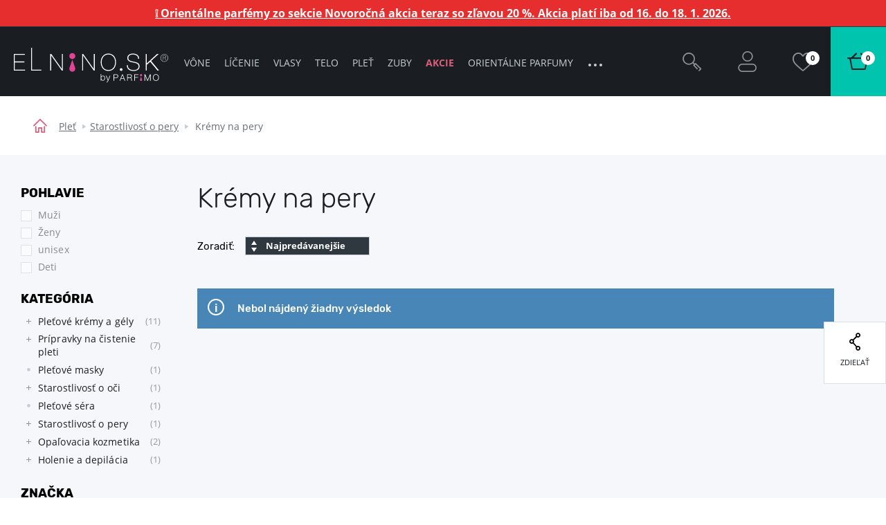

--- FILE ---
content_type: text/css
request_url: https://www.parfemy-elnino.sk/common/built/component-promo-65289508b2.min.css
body_size: 558
content:
.promoAction-Line{position:relative;width:100%;min-height:85px;min-height:5.3125rem;background-color:#d9f6f3;color:#1a1e22;font-family:Rubik,sans-serif;font-size:16px;font-size:1rem;line-height:20px;line-height:1.25rem;font-weight:400;padding:2rem 19.125rem 1.5625rem 19.25rem;max-width:1920px;max-width:120rem;margin-left:auto;margin-right:auto;text-align:center}.promoAction-Line--default,.promoAction-Line--red,.promoAction-Line.is-placeholder{background-color:#ffeaef}.promoAction-Line.is-placeholder>*{visibility:hidden}.promoAction-Line a.not(.Button){font-weight:500;text-decoration:underline}.promoAction-Line a.not(.Button):hover{text-decoration:none}.promoAction-Line .Button{margin-left:.625rem}.promoAction-Line .promoAction-Line-leftDecor{display:block;position:absolute;top:0;left:0;bottom:0;width:306px;width:19.125rem;background-position:top right;background-size:auto 100%;background-repeat:no-repeat}.promoAction-Line .promoAction-Line-rightDecor{display:block;position:absolute;top:0;right:0;bottom:0;width:308px;width:19.25rem;background-size:cover}.promoAction-Line--thin{padding-top:1.625rem;padding-bottom:.875rem}.promoAction-Line--blue{background-color:#ebf0f5}.promoAction-Line--gold{background-color:#bf8714;color:#fff}.promoAction-Line--orange{background-color:#fff1e0}.promoAction-Line--orangeDark{background-color:#f18201;color:#fff}.promoAction-Line--turquoise{background-color:#b3efe8}.promoAction-Line--turquoiseDark{background-color:#00c4ad}.promoAction-Line--purple{background-color:#f4f0fa}.promoAction-Line--purpleDark{background-color:#7e46c3;color:#fff}.promoAction-Line--green{background-color:#6d991d}.promoAction-Line--greenLight{background-color:#bbf3c3}.promoAction-Line--popup{margin-top:0;margin-bottom:1.25rem;padding:0 1.25rem;width:100%;min-height:70px;min-height:4.375rem;text-align:left;display:flex;flex-wrap:wrap;align-items:center}.promoAction-Line--popup .promoAction-Line-leftDecor,.u-xs-block{display:none}.promoAction-Line--popup .promoAction-Line-content{font-size:15px;font-size:.9375rem;max-width:500px;max-width:31.25rem}cache-promo-catalog,cache-promo-product,cache-promo-text-page{display:block}@media screen and (max-width:999px){.promoAction-Line .promoAction-Line-leftDecor{display:none}.promoAction-Line{font-size:15px;font-size:.9375rem;padding-left:1.25rem;margin-top:0}.promoAction-Line--popup .promoAction-Line-content{max-width:initial;text-align:left}.promoAction-Line--popup{padding-left:.9375rem}}@media screen and (max-width:767px){.promoAction-Line .Button{display:inline-block;text-align:center;margin-top:.625rem;margin-left:0}.promoAction-Line .promoAction-Line-rightDecor{display:none}.promoAction-Line{padding-right:1.25rem;text-align:center;min-height:auto;padding-top:.625rem;padding-bottom:.625rem}.promoAction-Line--popup{padding-right:.9375rem;margin-bottom:.5rem}.u-xs-block{display:block}}